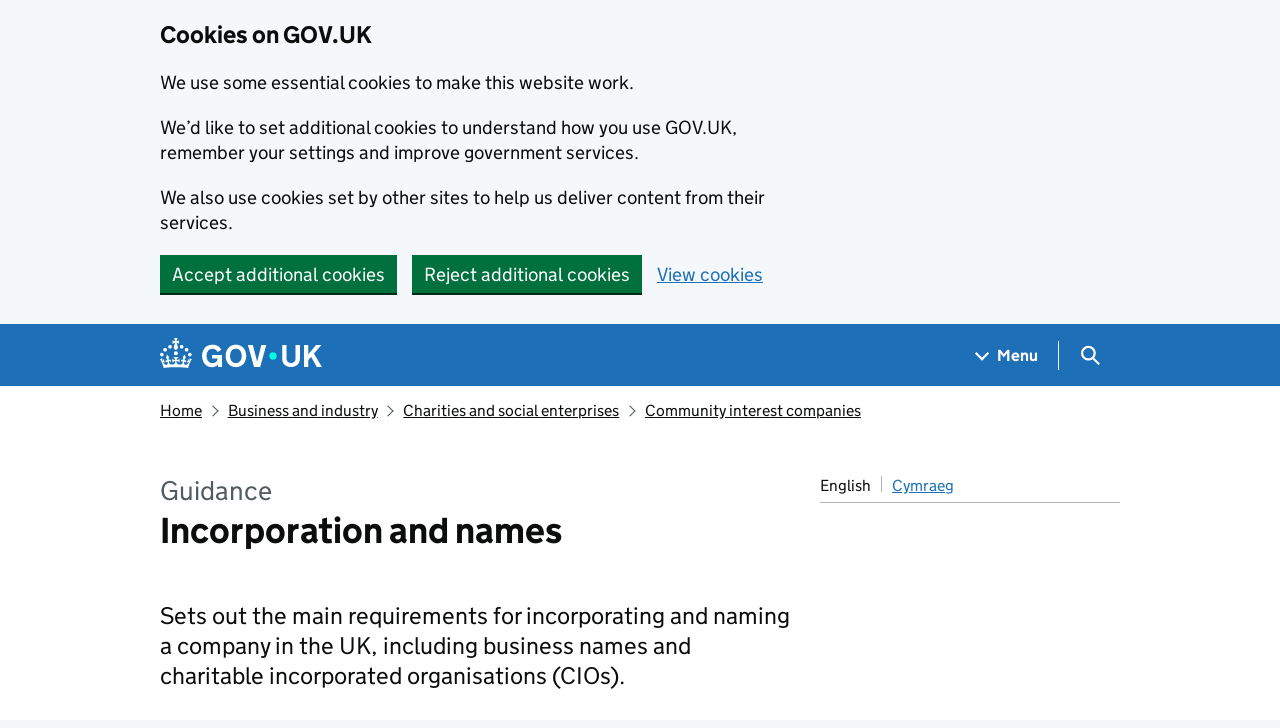

--- FILE ---
content_type: text/html; charset=utf-8
request_url: https://www.gov.uk/government/publications/incorporation-and-names
body_size: 13604
content:


<!DOCTYPE html>
<html class="govuk-template govuk-template--rebranded" lang="en">
  <head>
    <meta charset="utf-8">
    <title lang="en">  Incorporation and names - GOV.UK
</title>

    <script src="/assets/frontend/govuk_publishing_components/vendor/lux/lux-measurer-d66192b1b665d415e1874e49a48138b7ae339548aa6cdb8687c7f9933e72b969.js" async="async"></script>
    <script src="/assets/frontend/govuk_publishing_components/rum-custom-data-b9e1806d1da2fa8ef1855d01aa71ba5eb0afc010dd2c4de3672cc7c7a39b0c8c.js" type="module"></script>
    <script src="/assets/frontend/govuk_publishing_components/rum-loader-a65b10e18ceeba3bd8a2eac507c7f2c513cdc82f35097df903fdea87f1dc2e33.js" async="async" data-lux-reporter-script="/assets/frontend/govuk_publishing_components/vendor/lux/lux-reporter-e42a1713aaa518087d9c67fbb0cc21d379b9e6dc85be80347c7e0d3ed98bcbf0.js"></script>

    <meta name="govuk:components_gem_version" content="63.2.0">
    <script src="/assets/frontend/govuk_publishing_components/load-analytics-2fedf6967543ecf2e1442db2ee751262d0b0227274dc3fbb7f8df6db459b77d8.js" type="module"></script>

    <meta name="csrf-param" content="authenticity_token" />
<meta name="csrf-token" content="y7JigxZ37fzprVNKXftB_F4EIHlku3CHDIOf0pv13tVUNBuY4sIikqJF-xKMleyUTr76j9EaYacbh8d0eiffFQ" />

    <link rel="stylesheet" href="/assets/frontend/application-7243087ef83c0d0e7399212620a0a9401de930e1649b72c337b95573efb8f026.css" media="all" />
    <link rel="icon" sizes="48x48" href="/assets/frontend/favicon-24f9fbe064118d58937932e73edafd1d50cb60f7bd84f52308382a309bc2d655.ico">
    <link rel="icon" sizes="any" href="/assets/frontend/favicon-d962d21b5bb443f546c097ea21b567cde639adef7370da45be5e349ba8d62d33.svg" type="image/svg+xml">
    <link rel="mask-icon" href="/assets/frontend/govuk-icon-mask-cdf4265165f8d7f9eec54aa2c1dfbb3d8b6d297c5d7919f0313e0836a5804bb6.svg" color="#1d70b8">
    <link rel="apple-touch-icon" href="/assets/frontend/govuk-icon-180-d45a306f0549414cfa5085f16e4a3816a77558b139e5bc226f23162d1d0decb0.png">

    <meta name="theme-color" content="#1d70b8">
    <meta name="viewport" content="width=device-width, initial-scale=1">

    <meta property="og:image" content="https://www.gov.uk/assets/frontend/govuk-opengraph-image-4196a4d6333cf92aaf720047f56cfd91b3532d7635fc21ebcf0d5897df6b5f77.png">

      <meta name="description" content="Sets out the main requirements for incorporating and naming a company in the UK, including business names and charitable incorporated organisations (CIOs).">
  
<script type="application/ld+json">
  {
  "@context": "http://schema.org",
  "@type": "Article",
  "mainEntityOfPage": {
    "@type": "WebPage",
    "@id": "https://www.gov.uk/government/publications/incorporation-and-names"
  },
  "name": "Incorporation and names",
  "datePublished": "2013-06-01T00:00:00+01:00",
  "dateModified": "2025-12-15T15:13:22+00:00",
  "text": "Sets out the main requirements for incorporating and naming a company in the UK, including business names and charitable incorporated organisations (CIOs).",
  "publisher": {
    "@type": "Organization",
    "name": "GOV.UK",
    "url": "https://www.gov.uk",
    "logo": {
      "@type": "ImageObject",
      "url": "https://www.gov.uk/assets/frontend/govuk_publishing_components/govuk-logo-b8553f688131fad665e52a8c2df7633f9cd1c0fffb9f69703cc68c728e7b3b74.png"
    }
  },
  "image": [
    "https://www.gov.uk/assets/frontend/govuk_publishing_components/govuk-schema-placeholder-1x1-2672c0fb7a5d5f947d880522c509ebe7f2be090885883cc94418f6860e812e15.png",
    "https://www.gov.uk/assets/frontend/govuk_publishing_components/govuk-schema-placeholder-4x3-194fde4197f00e669f6f52c182df2ed707bfb2024c9ef39f7a2ed20da62b90eb.png",
    "https://www.gov.uk/assets/frontend/govuk_publishing_components/govuk-schema-placeholder-16x9-30e6c0e035636ee6b9dc72ae254bcd4a925182805afe7c5b7170cf2394894b28.png"
  ],
  "author": {
    "@type": "Organization",
    "name": "Companies House",
    "url": "https://www.gov.uk/government/organisations/companies-house"
  },
  "isPartOf": [
    {
      "@context": "http://schema.org",
      "@type": "CreativeWork",
      "sameAs": "https://www.gov.uk/government/collections/companies-house-guidance-for-limited-companies-partnerships-and-other-company-types"
    }
  ],
  "about": [
    {
      "@context": "http://schema.org",
      "@type": "Thing",
      "sameAs": "https://www.gov.uk/business-and-industry/community-interest-companies"
    },
    {
      "@context": "http://schema.org",
      "@type": "Thing",
      "sameAs": "https://www.gov.uk/business-and-industry/limited-companies-and-partnerships"
    }
  ],
  "headLine": "Incorporation and names",
  "description": "Sets out the main requirements for incorporating and naming a company in the UK, including business names and charitable incorporated organisations (CIOs).",
  "articleBody": "\u003cdiv class=\"govspeak\"\u003e\u003cp\u003eThis guide includes information and advice about:\u003c/p\u003e\n\n\u003cul\u003e\n  \u003cli\u003ehow to incorporate a limited company\u003c/li\u003e\n  \u003cli\u003ethe type of company you wish to incorporate\u003c/li\u003e\n  \u003cli\u003ethe company’s officers\u003c/li\u003e\n  \u003cli\u003echoosing a company name including controls and restrictions\u003c/li\u003e\n  \u003cli\u003edisclosure of company name and other information\u003c/li\u003e\n\u003c/ul\u003e\n\n\u003cdiv role=\"note\" aria-label=\"Warning\" class=\"application-notice help-notice\"\u003e\n\u003cp\u003eIf you use your home address as your service address or the company’s registered office, it will be available to the public.\u003c/p\u003e\n\u003c/div\u003e\n\n\u003cp\u003eSee our guidance on \u003ca href=\"https://www.gov.uk/guidance/your-personal-information-on-the-public-record-at-companies-house\"\u003ewhat information we make publicly available\u003c/a\u003e.\u003c/p\u003e\n\u003c/div\u003e"
}
</script>

<link rel="canonical" href="https://www.gov.uk/government/publications/incorporation-and-names">

<meta property="og:site_name" content="GOV.UK">
<meta property="og:type" content="article">
<meta property="og:url" content="https://www.gov.uk/government/publications/incorporation-and-names">
<meta property="og:title" content="Incorporation and names">
<meta property="og:description" content="Sets out the main requirements for incorporating and naming a company in the UK, including business names and charitable incorporated organisations (CIOs).">

  <meta name="twitter:card" content="summary">


  <link rel="stylesheet" href="/assets/frontend/views/_publisher_metadata-744fb5bd85ef60d2c6547ba601b36b8543ed931f1dd9bae0e6020018309a9a2b.css" media="all" />
  <link rel="stylesheet" href="/assets/frontend/views/_published-dates-button-group-72393e81651841507f025ebaaf569a353bd99d290437564d194e3e4a27bb18b5.css" media="all" />
  <link rel="stylesheet" href="/assets/frontend/views/_sidebar-navigation-960af22d00fa9dfe708acf9207cace7b8e786d34f3b47d676a2ea29d5e59e128.css" media="all" />

  <meta name="csp-nonce" content="zebcs9lhht9AjDz71hd4gw==" />
  <link title="Search" rel="search" type="application/opensearchdescription+xml" href="/search/opensearch.xml">
    
  <meta name="govuk:format" content="guidance">
  <meta name="govuk:publishing-app" content="whitehall">
  <meta name="govuk:rendering-app" content="frontend">
  <meta name="govuk:schema-name" content="publication">
  <meta name="govuk:content-id" content="602e0923-7631-11e4-a3cb-005056011aef">
  <meta name="govuk:content-has-history" content="true">
  <meta name="govuk:ga4-base-path" content="/government/publications/incorporation-and-names">
  <meta name="govuk:first-published-at" content="2013-06-01T00:00:00+01:00">
  <meta name="govuk:updated-at" content="2026-01-07T17:47:09+00:00">
  <meta name="govuk:public-updated-at" content="2025-12-15T15:13:22+00:00">
  <meta name="govuk:primary-publishing-organisation" content="Companies House">
  <meta name="govuk:organisations" content="&lt;EA26&gt;">
  <meta name="govuk:taxonomy_level1" content="business-and-industry">
  <meta name="govuk:taxon-id" content="a08b8273-e7f5-472c-b8f1-8fafd2c3ccaf">
  <meta name="govuk:taxon-ids" content="a08b8273-e7f5-472c-b8f1-8fafd2c3ccaf,c3bc9a54-2d49-4236-962a-8414c6c33a86">
  <meta name="govuk:taxon-slug" content="community-interest-companies">
  <meta name="govuk:taxon-slugs" content="community-interest-companies,limited-companies-and-partnerships">


  
  

  </head>
  <body class="gem-c-layout-for-public govuk-template__body">
    <script nonce="zebcs9lhht9AjDz71hd4gw==">
//<![CDATA[
      document.body.className += ' js-enabled' + ('noModule' in HTMLScriptElement.prototype ? ' govuk-frontend-supported' : '');

//]]>
</script>      
<div id="global-cookie-message" data-module="cookie-banner" data-nosnippet="" aria-label="Cookies on GOV.UK" class="gem-c-cookie-banner govuk-clearfix govuk-cookie-banner js-banner-wrapper" role="region" hidden="hidden">
  <div class="govuk-cookie-banner__message govuk-width-container">
    <div class="govuk-grid-row">
      <div class="govuk-grid-column-two-thirds">
        <h2 class="govuk-cookie-banner__heading govuk-heading-m">Cookies on GOV.UK</h2>
        <div tabindex="-1" class="govuk-cookie-banner__content gem-c-cookie-banner__confirmation">
          <div class="gem-c-cookie-banner__content"><p class='govuk-body'>We use some essential cookies to make this website work.</p><p class='govuk-body'>We’d like to set additional cookies to understand how you use GOV.UK, remember your settings and improve government services.</p><p class='govuk-body'>We also use cookies set by other sites to help us deliver content from their services.</p></div>
          <p class="gem-c-cookie-banner__confirmation-message--accepted govuk-body" hidden
            data-ga4-cookie-banner 
            data-module="ga4-link-tracker"
            data-ga4-track-links-only
            data-ga4-set-indexes
            data-ga4-link='{"event_name":"navigation","type":"cookie banner","section":"You have accepted additional cookies"}'
          >You have accepted additional cookies. <span class="gem-c-cookie-banner__confirmation-message">You can <a class="govuk-link" href="/help/cookies">change your cookie settings</a> at any time.</span></p>
          <p class="gem-c-cookie-banner__confirmation-message--rejected govuk-body" hidden>You have rejected additional cookies. <span class="gem-c-cookie-banner__confirmation-message">You can <a class="govuk-link" href="/help/cookies">change your cookie settings</a> at any time.</span></p>
        </div>
      </div>
    </div>
    <div class="js-confirmation-buttons govuk-button-group">
        

  <button class="gem-c-button govuk-button" type="submit" data-accept-cookies="true" data-cookie-types="all">Accept additional cookies</button>


        

  <button class="gem-c-button govuk-button" type="submit" data-reject-cookies="true">Reject additional cookies</button>


        <a class="govuk-link" href="/help/cookies">View cookies</a>
    </div>
    <div hidden class="js-hide-button govuk-button-group">
      <button
        class="gem-c-cookie-banner__hide-button govuk-button"
        data-hide-cookie-banner="true"
        data-module="ga4-event-tracker"
         data-ga4-event='{"event_name":"select_content","type":"cookie banner","action":"closed","section":"You have accepted additional cookies"}' >
          Hide cookie message
        </button>
    </div>
  </div>
</div>
      <a data-module="govuk-skip-link" class="gem-c-skip-link govuk-skip-link govuk-!-display-none-print" href="#content">Skip to main content</a>

          <header data-module="ga4-event-tracker ga4-link-tracker" data-ga4-expandable="" class="gem-c-layout-super-navigation-header">
<div class="gem-c-layout-super-navigation-header__container govuk-width-container">
  <nav
    aria-labelledby="super-navigation-menu-heading"
    class="gem-c-layout-super-navigation-header__content"
    data-module="super-navigation-mega-menu">
    <div class="gem-c-layout-super-navigation-header__header-logo">
      <a class="govuk-header__link govuk-header__link--homepage" data-ga4-link='{"event_name":"navigation","type":"header menu bar","external":"false","text":"GOV.UK","section":"Logo","index_link":1,"index_section":0,"index_section_count":2,"index_total":1}' id="logo" aria-label="Go to the GOV.UK homepage" href="/">
        <svg
  xmlns="http://www.w3.org/2000/svg"
  focusable="false"
  role="img"
  viewBox="0 0 324 60"
  height="30"
  width="162"
  fill="currentcolor"
  class="govuk-header__logotype"
  aria-label="GOV.UK">
  <title>GOV.UK</title>
  <g>
    <circle cx="20" cy="17.6" r="3.7"></circle>
    <circle cx="10.2" cy="23.5" r="3.7"></circle>
    <circle cx="3.7" cy="33.2" r="3.7"></circle>
    <circle cx="31.7" cy="30.6" r="3.7"></circle>
    <circle cx="43.3" cy="17.6" r="3.7"></circle>
    <circle cx="53.2" cy="23.5" r="3.7"></circle>
    <circle cx="59.7" cy="33.2" r="3.7"></circle>
    <circle cx="31.7" cy="30.6" r="3.7"></circle>
    <path d="M33.1,9.8c.2-.1.3-.3.5-.5l4.6,2.4v-6.8l-4.6,1.5c-.1-.2-.3-.3-.5-.5l1.9-5.9h-6.7l1.9,5.9c-.2.1-.3.3-.5.5l-4.6-1.5v6.8l4.6-2.4c.1.2.3.3.5.5l-2.6,8c-.9,2.8,1.2,5.7,4.1,5.7h0c3,0,5.1-2.9,4.1-5.7l-2.6-8ZM37,37.9s-3.4,3.8-4.1,6.1c2.2,0,4.2-.5,6.4-2.8l-.7,8.5c-2-2.8-4.4-4.1-5.7-3.8.1,3.1.5,6.7,5.8,7.2,3.7.3,6.7-1.5,7-3.8.4-2.6-2-4.3-3.7-1.6-1.4-4.5,2.4-6.1,4.9-3.2-1.9-4.5-1.8-7.7,2.4-10.9,3,4,2.6,7.3-1.2,11.1,2.4-1.3,6.2,0,4,4.6-1.2-2.8-3.7-2.2-4.2.2-.3,1.7.7,3.7,3,4.2,1.9.3,4.7-.9,7-5.9-1.3,0-2.4.7-3.9,1.7l2.4-8c.6,2.3,1.4,3.7,2.2,4.5.6-1.6.5-2.8,0-5.3l5,1.8c-2.6,3.6-5.2,8.7-7.3,17.5-7.4-1.1-15.7-1.7-24.5-1.7h0c-8.8,0-17.1.6-24.5,1.7-2.1-8.9-4.7-13.9-7.3-17.5l5-1.8c-.5,2.5-.6,3.7,0,5.3.8-.8,1.6-2.3,2.2-4.5l2.4,8c-1.5-1-2.6-1.7-3.9-1.7,2.3,5,5.2,6.2,7,5.9,2.3-.4,3.3-2.4,3-4.2-.5-2.4-3-3.1-4.2-.2-2.2-4.6,1.6-6,4-4.6-3.7-3.7-4.2-7.1-1.2-11.1,4.2,3.2,4.3,6.4,2.4,10.9,2.5-2.8,6.3-1.3,4.9,3.2-1.8-2.7-4.1-1-3.7,1.6.3,2.3,3.3,4.1,7,3.8,5.4-.5,5.7-4.2,5.8-7.2-1.3-.2-3.7,1-5.7,3.8l-.7-8.5c2.2,2.3,4.2,2.7,6.4,2.8-.7-2.3-4.1-6.1-4.1-6.1h10.6,0Z"></path>
  </g>
  <circle class="govuk-logo-dot" cx="226" cy="36" r="7.3"></circle>
  <path d="M93.94 41.25c.4 1.81 1.2 3.21 2.21 4.62 1 1.4 2.21 2.41 3.61 3.21s3.21 1.2 5.22 1.2 3.61-.4 4.82-1c1.4-.6 2.41-1.4 3.21-2.41.8-1 1.4-2.01 1.61-3.01s.4-2.01.4-3.01v.14h-10.86v-7.02h20.07v24.08h-8.03v-5.56c-.6.8-1.38 1.61-2.19 2.41-.8.8-1.81 1.2-2.81 1.81-1 .4-2.21.8-3.41 1.2s-2.41.4-3.81.4a18.56 18.56 0 0 1-14.65-6.63c-1.6-2.01-3.01-4.41-3.81-7.02s-1.4-5.62-1.4-8.83.4-6.02 1.4-8.83a20.45 20.45 0 0 1 19.46-13.65c3.21 0 4.01.2 5.82.8 1.81.4 3.61 1.2 5.02 2.01 1.61.8 2.81 2.01 4.01 3.21s2.21 2.61 2.81 4.21l-7.63 4.41c-.4-1-1-1.81-1.61-2.61-.6-.8-1.4-1.4-2.21-2.01-.8-.6-1.81-1-2.81-1.4-1-.4-2.21-.4-3.61-.4-2.01 0-3.81.4-5.22 1.2-1.4.8-2.61 1.81-3.61 3.21s-1.61 2.81-2.21 4.62c-.4 1.81-.6 3.71-.6 5.42s.8 5.22.8 5.22Zm57.8-27.9c3.21 0 6.22.6 8.63 1.81 2.41 1.2 4.82 2.81 6.62 4.82S170.2 24.39 171 27s1.4 5.62 1.4 8.83-.4 6.02-1.4 8.83-2.41 5.02-4.01 7.02-4.01 3.61-6.62 4.82-5.42 1.81-8.63 1.81-6.22-.6-8.63-1.81-4.82-2.81-6.42-4.82-3.21-4.41-4.01-7.02-1.4-5.62-1.4-8.83.4-6.02 1.4-8.83 2.41-5.02 4.01-7.02 4.01-3.61 6.42-4.82 5.42-1.81 8.63-1.81Zm0 36.73c1.81 0 3.61-.4 5.02-1s2.61-1.81 3.61-3.01 1.81-2.81 2.21-4.41c.4-1.81.8-3.61.8-5.62 0-2.21-.2-4.21-.8-6.02s-1.2-3.21-2.21-4.62c-1-1.2-2.21-2.21-3.61-3.01s-3.21-1-5.02-1-3.61.4-5.02 1c-1.4.8-2.61 1.81-3.61 3.01s-1.81 2.81-2.21 4.62c-.4 1.81-.8 3.61-.8 5.62 0 2.41.2 4.21.8 6.02.4 1.81 1.2 3.21 2.21 4.41s2.21 2.21 3.61 3.01c1.4.8 3.21 1 5.02 1Zm36.32 7.96-12.24-44.15h9.83l8.43 32.77h.4l8.23-32.77h9.83L200.3 58.04h-12.24Zm74.14-7.96c2.18 0 3.51-.6 3.51-.6 1.2-.6 2.01-1 2.81-1.81s1.4-1.81 1.81-2.81a13 13 0 0 0 .8-4.01V13.9h8.63v28.15c0 2.41-.4 4.62-1.4 6.62-.8 2.01-2.21 3.61-3.61 5.02s-3.41 2.41-5.62 3.21-4.62 1.2-7.02 1.2-5.02-.4-7.02-1.2c-2.21-.8-4.01-1.81-5.62-3.21s-2.81-3.01-3.61-5.02-1.4-4.21-1.4-6.62V13.9h8.63v26.95c0 1.61.2 3.01.8 4.01.4 1.2 1.2 2.21 2.01 2.81.8.8 1.81 1.4 2.81 1.81 0 0 1.34.6 3.51.6Zm34.22-36.18v18.92l15.65-18.92h10.82l-15.03 17.32 16.03 26.83h-10.21l-11.44-20.21-5.62 6.22v13.99h-8.83V13.9"></path>
</svg>

</a></div>    <h2 id="super-navigation-menu-heading" class="govuk-visually-hidden">
      Navigation menu
    </h2>


    <div class="gem-c-layout-super-navigation-header__navigation-item">
      <a class="gem-c-layout-super-navigation-header__navigation-item-link" href="/browse"><span class="gem-c-layout-super-navigation-header__navigation-item-link-inner">          Menu
</span></a>
      <button aria-controls="super-navigation-menu" aria-expanded="false" aria-label="Show navigation menu" class="gem-c-layout-super-navigation-header__navigation-top-toggle-button" data-text-for-hide="Hide navigation menu" data-text-for-show="Show navigation menu" data-toggle-desktop-group="top" data-toggle-mobile-group="top" data-ga4-event='{"event_name":"select_content","type":"header menu bar","text":"Menu","index_section":1,"index_section_count":2,"section":"Menu"}' hidden="hidden" id="super-navigation-menu-toggle" type="button">
        <span class="gem-c-layout-super-navigation-header__navigation-top-toggle-button-inner">Menu</span>
</button>    </div>
    <div id="super-navigation-menu" hidden="hidden" class="gem-c-layout-super-navigation-header__navigation-dropdown-menu">
      <div class="govuk-grid-row gem-c-layout-super-navigation-header__navigation-items">


          <div class="govuk-grid-column-two-thirds-from-desktop gem-c-layout-super-navigation-header__column--services-and-information">
            <h3 class="govuk-heading-m gem-c-layout-super-navigation-header__column-header">
              Services and information
            </h3>
            <ul class="gem-c-layout-super-navigation-header__navigation-second-items gem-c-layout-super-navigation-header__navigation-second-items--services-and-information">
                  <li class="gem-c-layout-super-navigation-header__dropdown-list-item">
                    <a class="govuk-link gem-c-layout-super-navigation-header__navigation-second-item-link" data-ga4-link='{"event_name":"navigation","type":"header menu bar","index_section":1,"index_link":1,"index_section_count":3,"index_total":16,"section":"Services and information"}' href="/browse/benefits">Benefits</a>
                    
                  </li>
                  <li class="gem-c-layout-super-navigation-header__dropdown-list-item">
                    <a class="govuk-link gem-c-layout-super-navigation-header__navigation-second-item-link" data-ga4-link='{"event_name":"navigation","type":"header menu bar","index_section":1,"index_link":2,"index_section_count":3,"index_total":16,"section":"Services and information"}' href="/browse/births-deaths-marriages">Births, death, marriages and care</a>
                    
                  </li>
                  <li class="gem-c-layout-super-navigation-header__dropdown-list-item">
                    <a class="govuk-link gem-c-layout-super-navigation-header__navigation-second-item-link" data-ga4-link='{"event_name":"navigation","type":"header menu bar","index_section":1,"index_link":3,"index_section_count":3,"index_total":16,"section":"Services and information"}' href="/browse/business">Business and self-employed</a>
                    
                  </li>
                  <li class="gem-c-layout-super-navigation-header__dropdown-list-item">
                    <a class="govuk-link gem-c-layout-super-navigation-header__navigation-second-item-link" data-ga4-link='{"event_name":"navigation","type":"header menu bar","index_section":1,"index_link":4,"index_section_count":3,"index_total":16,"section":"Services and information"}' href="/browse/childcare-parenting">Childcare and parenting</a>
                    
                  </li>
                  <li class="gem-c-layout-super-navigation-header__dropdown-list-item">
                    <a class="govuk-link gem-c-layout-super-navigation-header__navigation-second-item-link" data-ga4-link='{"event_name":"navigation","type":"header menu bar","index_section":1,"index_link":5,"index_section_count":3,"index_total":16,"section":"Services and information"}' href="/browse/citizenship">Citizenship and living in the UK</a>
                    
                  </li>
                  <li class="gem-c-layout-super-navigation-header__dropdown-list-item">
                    <a class="govuk-link gem-c-layout-super-navigation-header__navigation-second-item-link" data-ga4-link='{"event_name":"navigation","type":"header menu bar","index_section":1,"index_link":6,"index_section_count":3,"index_total":16,"section":"Services and information"}' href="/browse/justice">Crime, justice and the law</a>
                    
                  </li>
                  <li class="gem-c-layout-super-navigation-header__dropdown-list-item">
                    <a class="govuk-link gem-c-layout-super-navigation-header__navigation-second-item-link" data-ga4-link='{"event_name":"navigation","type":"header menu bar","index_section":1,"index_link":7,"index_section_count":3,"index_total":16,"section":"Services and information"}' href="/browse/disabilities">Disabled people</a>
                    
                  </li>
                  <li class="gem-c-layout-super-navigation-header__dropdown-list-item">
                    <a class="govuk-link gem-c-layout-super-navigation-header__navigation-second-item-link" data-ga4-link='{"event_name":"navigation","type":"header menu bar","index_section":1,"index_link":8,"index_section_count":3,"index_total":16,"section":"Services and information"}' href="/browse/driving">Driving and transport</a>
                    
                  </li>
                  <li class="gem-c-layout-super-navigation-header__dropdown-list-item">
                    <a class="govuk-link gem-c-layout-super-navigation-header__navigation-second-item-link" data-ga4-link='{"event_name":"navigation","type":"header menu bar","index_section":1,"index_link":9,"index_section_count":3,"index_total":16,"section":"Services and information"}' href="/browse/education">Education and learning</a>
                    
                  </li>
                  <li class="gem-c-layout-super-navigation-header__dropdown-list-item">
                    <a class="govuk-link gem-c-layout-super-navigation-header__navigation-second-item-link" data-ga4-link='{"event_name":"navigation","type":"header menu bar","index_section":1,"index_link":10,"index_section_count":3,"index_total":16,"section":"Services and information"}' href="/browse/employing-people">Employing people</a>
                    
                  </li>
                  <li class="gem-c-layout-super-navigation-header__dropdown-list-item">
                    <a class="govuk-link gem-c-layout-super-navigation-header__navigation-second-item-link" data-ga4-link='{"event_name":"navigation","type":"header menu bar","index_section":1,"index_link":11,"index_section_count":3,"index_total":16,"section":"Services and information"}' href="/browse/environment-countryside">Environment and countryside</a>
                    
                  </li>
                  <li class="gem-c-layout-super-navigation-header__dropdown-list-item">
                    <a class="govuk-link gem-c-layout-super-navigation-header__navigation-second-item-link" data-ga4-link='{"event_name":"navigation","type":"header menu bar","index_section":1,"index_link":12,"index_section_count":3,"index_total":16,"section":"Services and information"}' href="/browse/housing-local-services">Housing and local services</a>
                    
                  </li>
                  <li class="gem-c-layout-super-navigation-header__dropdown-list-item">
                    <a class="govuk-link gem-c-layout-super-navigation-header__navigation-second-item-link" data-ga4-link='{"event_name":"navigation","type":"header menu bar","index_section":1,"index_link":13,"index_section_count":3,"index_total":16,"section":"Services and information"}' href="/browse/tax">Money and tax</a>
                    
                  </li>
                  <li class="gem-c-layout-super-navigation-header__dropdown-list-item">
                    <a class="govuk-link gem-c-layout-super-navigation-header__navigation-second-item-link" data-ga4-link='{"event_name":"navigation","type":"header menu bar","index_section":1,"index_link":14,"index_section_count":3,"index_total":16,"section":"Services and information"}' href="/browse/abroad">Passports, travel and living abroad</a>
                    
                  </li>
                  <li class="gem-c-layout-super-navigation-header__dropdown-list-item">
                    <a class="govuk-link gem-c-layout-super-navigation-header__navigation-second-item-link" data-ga4-link='{"event_name":"navigation","type":"header menu bar","index_section":1,"index_link":15,"index_section_count":3,"index_total":16,"section":"Services and information"}' href="/browse/visas-immigration">Visas and immigration</a>
                    
                  </li>
                  <li class="gem-c-layout-super-navigation-header__dropdown-list-item">
                    <a class="govuk-link gem-c-layout-super-navigation-header__navigation-second-item-link" data-ga4-link='{"event_name":"navigation","type":"header menu bar","index_section":1,"index_link":16,"index_section_count":3,"index_total":16,"section":"Services and information"}' href="/browse/working">Working, jobs and pensions</a>
                    
                  </li>
            </ul>
          </div>

          <div class="govuk-grid-column-one-third-from-desktop gem-c-layout-super-navigation-header__column--government-activity">
            <h3 class="govuk-heading-m gem-c-layout-super-navigation-header__column-header">
              Government activity
            </h3>
            <ul class="gem-c-layout-super-navigation-header__navigation-second-items gem-c-layout-super-navigation-header__navigation-second-items--government-activity">
                  <li class="gem-c-layout-super-navigation-header__dropdown-list-item">
                    <a class="govuk-link gem-c-layout-super-navigation-header__navigation-second-item-link gem-c-layout-super-navigation-header__navigation-second-item-link--with-description" data-ga4-link='{"event_name":"navigation","type":"header menu bar","index_section":2,"index_link":1,"index_section_count":3,"index_total":6,"section":"Government activity"}' href="/government/organisations">Departments</a>
                    <p class="gem-c-layout-super-navigation-header__navigation-second-item-description">Departments, agencies and public bodies</p>
                  </li>
                  <li class="gem-c-layout-super-navigation-header__dropdown-list-item">
                    <a class="govuk-link gem-c-layout-super-navigation-header__navigation-second-item-link gem-c-layout-super-navigation-header__navigation-second-item-link--with-description" data-ga4-link='{"event_name":"navigation","type":"header menu bar","index_section":2,"index_link":2,"index_section_count":3,"index_total":6,"section":"Government activity"}' href="/search/news-and-communications">News</a>
                    <p class="gem-c-layout-super-navigation-header__navigation-second-item-description">News stories, speeches, letters and notices</p>
                  </li>
                  <li class="gem-c-layout-super-navigation-header__dropdown-list-item">
                    <a class="govuk-link gem-c-layout-super-navigation-header__navigation-second-item-link gem-c-layout-super-navigation-header__navigation-second-item-link--with-description" data-ga4-link='{"event_name":"navigation","type":"header menu bar","index_section":2,"index_link":3,"index_section_count":3,"index_total":6,"section":"Government activity"}' href="/search/guidance-and-regulation">Guidance and regulation</a>
                    <p class="gem-c-layout-super-navigation-header__navigation-second-item-description">Detailed guidance, regulations and rules</p>
                  </li>
                  <li class="gem-c-layout-super-navigation-header__dropdown-list-item">
                    <a class="govuk-link gem-c-layout-super-navigation-header__navigation-second-item-link gem-c-layout-super-navigation-header__navigation-second-item-link--with-description" data-ga4-link='{"event_name":"navigation","type":"header menu bar","index_section":2,"index_link":4,"index_section_count":3,"index_total":6,"section":"Government activity"}' href="/search/research-and-statistics">Research and statistics</a>
                    <p class="gem-c-layout-super-navigation-header__navigation-second-item-description">Reports, analysis and official statistics</p>
                  </li>
                  <li class="gem-c-layout-super-navigation-header__dropdown-list-item">
                    <a class="govuk-link gem-c-layout-super-navigation-header__navigation-second-item-link gem-c-layout-super-navigation-header__navigation-second-item-link--with-description" data-ga4-link='{"event_name":"navigation","type":"header menu bar","index_section":2,"index_link":5,"index_section_count":3,"index_total":6,"section":"Government activity"}' href="/search/policy-papers-and-consultations">Policy papers and consultations</a>
                    <p class="gem-c-layout-super-navigation-header__navigation-second-item-description">Consultations and strategy</p>
                  </li>
                  <li class="gem-c-layout-super-navigation-header__dropdown-list-item">
                    <a class="govuk-link gem-c-layout-super-navigation-header__navigation-second-item-link gem-c-layout-super-navigation-header__navigation-second-item-link--with-description" data-ga4-link='{"event_name":"navigation","type":"header menu bar","index_section":2,"index_link":6,"index_section_count":3,"index_total":6,"section":"Government activity"}' href="/search/transparency-and-freedom-of-information-releases">Transparency</a>
                    <p class="gem-c-layout-super-navigation-header__navigation-second-item-description">Data, Freedom of Information releases and corporate reports</p>
                  </li>
            </ul>
          </div>
      </div>
</div>    <div class="gem-c-layout-super-navigation-header__search-item">
      <button id="super-search-menu-toggle" class="gem-c-layout-super-navigation-header__search-toggle-button" aria-controls="super-search-menu" aria-expanded="true" aria-label="Hide search menu" data-text-for-hide="Hide search menu" data-text-for-show="Show search menu" data-toggle-mobile-group="top" data-toggle-desktop-group="top" data-ga4-event='{"event_name":"select_content","type":"header menu bar","text":"Search","index_section":2,"index_section_count":2,"section":"Search"}' hidden="hidden" type="button">
        <span class="govuk-visually-hidden">
          Search GOV.UK
        </span>
        
<svg
  class="gem-c-layout-super-navigation-header__search-toggle-button-link-icon"
  width="27"
  height="27"
  viewBox="0 0 27 27"
  fill="none"
  xmlns="http://www.w3.org/2000/svg"
  aria-hidden="true"
  focusable="false">
  <circle
    cx="12.0161"
    cy="11.0161"
    r="8.51613"
    stroke="currentColor"
    stroke-width="3" />
  <line
    x1="17.8668"
    y1="17.3587"
    x2="26.4475"
    y2="25.9393"
    stroke="currentColor"
    stroke-width="3" />
</svg>

        <span
          aria-hidden="true"
          class="gem-c-layout-super-navigation-header__navigation-top-toggle-close-icon">
          &times;
        </span>
</button>
      <a class="gem-c-layout-super-navigation-header__search-item-link" href="/search">
        <span class="govuk-visually-hidden">
          Search GOV.UK
        </span>
        
<svg
  class="gem-c-layout-super-navigation-header__search-item-link-icon"
  width="27"
  height="27"
  viewBox="0 0 27 27"
  fill="none"
  xmlns="http://www.w3.org/2000/svg"
  aria-hidden="true"
  focusable="false">
  <circle
    cx="12.0161"
    cy="11.0161"
    r="8.51613"
    stroke="currentColor"
    stroke-width="3" />
  <line
    x1="17.8668"
    y1="17.3587"
    x2="26.4475"
    y2="25.9393"
    stroke="currentColor"
    stroke-width="3" />
</svg>

</a>    </div>
    <div id="super-search-menu" hidden="hidden" class="gem-c-layout-super-navigation-header__navigation-dropdown-menu">
      <div class="gem-c-layout-super-navigation-header__search-container gem-c-layout-super-navigation-header__search-items">
        <h3 class="govuk-visually-hidden">
          Search
        </h3>
        <div class="govuk-grid-row">
          <div class="govuk-grid-column-full">
            <form class="gem-c-layout-super-navigation-header__search-form" id="search" data-module="ga4-search-tracker" data-ga4-search-type="header menu bar" data-ga4-search-url="/search/all" data-ga4-search-section="Search GOV.UK" data-ga4-search-index-section="3" data-ga4-search-index-section-count="3" action="/search/all" method="get" role="search" aria-label="Site-wide">
              <div class="gem-c-search-with-autocomplete gem-c-search-with-autocomplete--large govuk-!-margin-bottom-0" data-module="gem-search-with-autocomplete" data-source-url="https://www.gov.uk/api/search/autocomplete.json" data-source-key="suggestions">
  <div data-module="gem-toggle-input-class-on-focus" class="gem-c-search govuk-!-display-none-print gem-c-search--large gem-c-search--on-white gem-c-search--separate-label govuk-!-margin-bottom-0">
    <label for="search-main-e991083e" class="govuk-label govuk-label--m gem-c-layout-super-navigation-header__search-label--large-navbar">Search GOV.UK</label>
  <div class="gem-c-search__item-wrapper">
    <div class="js-search-input-wrapper">
      <input enterkeyhint="search" class="gem-c-search__item gem-c-search__input js-class-toggle" id="search-main-e991083e" name="keywords" title="Search" type="search" value="" autocorrect="off" autocapitalize="off">
    </div>
    <div class="gem-c-search__item gem-c-search__submit-wrapper">
      <button class="gem-c-search__submit" type="submit" enterkeyhint="search">
        Search
        
<svg
  class="gem-c-search__icon"
  width="27"
  height="27"
  viewBox="0 0 27 27"
  fill="none"
  xmlns="http://www.w3.org/2000/svg"
  aria-hidden="true"
  focusable="false">
  <circle
    cx="12.0161"
    cy="11.0161"
    r="8.51613"
    stroke="currentColor"
    stroke-width="3" />
  <line
    x1="17.8668"
    y1="17.3587"
    x2="26.4475"
    y2="25.9393"
    stroke="currentColor"
    stroke-width="3" />
</svg>

</button>    </div>
  </div>
</div>
</div>
</form>          </div>
        </div>
      </div>
</div>  </nav>
</div>
</header>

    


      
  

  <div class="govuk-width-container">

      
<div class="gem-c-contextual-breadcrumbs">
    <div class="govuk-!-display-none-print">
      
<script type="application/ld+json">
  {
  "@context": "http://schema.org",
  "@type": "BreadcrumbList",
  "itemListElement": [
    {
      "@type": "ListItem",
      "position": 1,
      "item": {
        "name": "Home",
        "@id": "https://www.gov.uk/"
      }
    },
    {
      "@type": "ListItem",
      "position": 2,
      "item": {
        "name": "Business and industry",
        "@id": "https://www.gov.uk/business-and-industry"
      }
    },
    {
      "@type": "ListItem",
      "position": 3,
      "item": {
        "name": "Charities and social enterprises",
        "@id": "https://www.gov.uk/business-and-industry/charities-and-social-enterprises"
      }
    },
    {
      "@type": "ListItem",
      "position": 4,
      "item": {
        "name": "Community interest companies",
        "@id": "https://www.gov.uk/business-and-industry/community-interest-companies"
      }
    }
  ]
}
</script>

<nav data-module="ga4-link-tracker" aria-label="Breadcrumb" class="gem-c-breadcrumbs govuk-breadcrumbs govuk-breadcrumbs--collapse-on-mobile">
  <ol class="govuk-breadcrumbs__list">
        <li class="govuk-breadcrumbs__list-item">
          <a data-ga4-link='{"event_name":"navigation","type":"breadcrumb","index_link":"1","index_total":"4"}' class="govuk-breadcrumbs__link" href="/">Home</a>
        </li>
        <li class="govuk-breadcrumbs__list-item">
          <a data-ga4-link='{"event_name":"navigation","type":"breadcrumb","index_link":"2","index_total":"4"}' class="govuk-breadcrumbs__link" href="/business-and-industry">Business and industry</a>
        </li>
        <li class="govuk-breadcrumbs__list-item">
          <a data-ga4-link='{"event_name":"navigation","type":"breadcrumb","index_link":"3","index_total":"4"}' class="govuk-breadcrumbs__link" href="/business-and-industry/charities-and-social-enterprises">Charities and social enterprises</a>
        </li>
        <li class="govuk-breadcrumbs__list-item">
          <a data-ga4-link='{"event_name":"navigation","type":"breadcrumb","index_link":"4","index_total":"4"}' class="govuk-breadcrumbs__link" href="/business-and-industry/community-interest-companies">Community interest companies</a>
        </li>
  </ol>
</nav>
    </div>
</div>

    

    <main role="main" id="content" class="govuk-main-wrapper  " >
      <span id="Top"></span>
      




<div class="govuk-grid-row gem-print-columns-none translation-nav-header">
  <div class="govuk-grid-column-two-thirds translation-nav-header__child">
    
<div class="gem-c-heading govuk-!-margin-bottom-0" dir="ltr">
      <span class="govuk-caption-xl gem-c-heading__context" >
    Guidance
  </span>


  <h1 class="gem-c-heading__text govuk-heading-l">
    Incorporation and names
</h1></div>
  </div>
    <div class="govuk-grid-column-one-third translation-nav-header__child">
        <nav aria-label="Translations" class="gem-c-translation-nav govuk-!-display-none-print gem-c-translation-nav govuk-!-margin-bottom-0">
    <ul class="gem-c-translation-nav__list">
        <li class="gem-c-translation-nav__list-item">
            <span lang="en">English</span>
        </li>
        <li class="gem-c-translation-nav__list-item">
            <a hreflang="cy" lang="cy" rel="alternate" class="govuk-link  " href="/government/publications/incorporation-and-names.cy">Cymraeg</a>
        </li>
    </ul>
</nav>
    </div>
</div>

  <div class="govuk-grid-row">
    <div class="govuk-grid-column-two-thirds">
        <p class="gem-c-lead-paragraph" dir="ltr">
    Sets out the main requirements for incorporating and naming a company in the UK, including business names and charitable incorporated organisations (CIOs).
</p>
    </div>
  </div>



<div class="govuk-grid-row">
  <div class="metadata-wrapper gem-print-columns-none ">
    <div class="govuk-grid-column-two-thirds metadata-column">
      <div data-module="metadata" class="gem-c-metadata">
  <dl class="gem-c-metadata__list">
      <dt class="gem-c-metadata__term">From:</dt>
      <dd class="gem-c-metadata__definition" data-module="gem-toggle">
        <a href='/government/organisations/companies-house' class='govuk-link'>Companies House</a>

      </dd>
      <dt class="gem-c-metadata__term">Published</dt>
      <dd class="gem-c-metadata__definition">1 June 2013</dd>
      <dt class="gem-c-metadata__term">Last updated</dt>
      <dd class="gem-c-metadata__definition">
        15 December 2025
          &#8212; <a href="#full-publication-update-history"
                    class="gem-c-metadata__definition-link govuk-!-display-none-print js-see-all-updates-link">
            See all updates
          </a>
      </dd>
  </dl>
</div>
    </div>
    <div class="govuk-grid-column-one-third">
    </div>
  </div>
</div>




  <div data-button-location="top" data-button-text-subscribe="Get emails about this page" data-button-text-unsubscribe="Stop getting emails about this page" data-module="ga4-link-tracker" class="gem-c-single-page-notification-button govuk-!-display-none-print govuk-!-margin-bottom-6">
  <form action="/email/subscriptions/single-page/new" method="POST">
    <input type="hidden" name="base_path" value="/government/publications/incorporation-and-names">
    <button class="gem-c-single-page-notification-button__submit" type="submit" data-ga4-link='{"event_name":"navigation","type":"subscribe","index_link":1,"index_total":2,"section":"Top","url":"/email/subscriptions/single-page/new"}'>  <svg class="gem-c-single-page-notification-button__icon" aria-hidden="true" xmlns="http://www.w3.org/2000/svg" height="18" width="18" viewBox="0 0 459.334 459.334"><path fill="currentColor" d="M177.216 404.514c-.001.12-.009.239-.009.359 0 30.078 24.383 54.461 54.461 54.461s54.461-24.383 54.461-54.461c0-.12-.008-.239-.009-.359H175.216zM403.549 336.438l-49.015-72.002v-89.83c0-60.581-43.144-111.079-100.381-122.459V24.485C254.152 10.963 243.19 0 229.667 0s-24.485 10.963-24.485 24.485v27.663c-57.237 11.381-100.381 61.879-100.381 122.459v89.83l-49.015 72.002a24.76 24.76 0 0 0 20.468 38.693H383.08a24.761 24.761 0 0 0 20.469-38.694z" /></svg><span class="gem-c-single-page-notication-button__text">Get emails about this page</span>
</button>
</form></div>





<div class="govuk-grid-row gem-print-columns-none">
  <div class="govuk-grid-column-two-thirds">
    <div class="responsive-bottom-margin">

      <div class="responsive-bottom-margin">
          <section id="documents">
    
<div class="gem-c-heading govuk-!-margin-bottom-4">

  <h2 class="gem-c-heading__text govuk-heading-m">
    Documents
</h2></div>
      <section data-module="ga4-link-tracker" class="gem-c-attachment govuk-!-margin-bottom-6">
  <div class="gem-c-attachment__thumbnail govuk-!-display-none-print">
    <a class="govuk-link" target="_self" tabindex="-1" aria-hidden="true" data-ga4-link='{"event_name":"navigation","type":"attachment"}' href="/government/publications/incorporation-and-names/incorporation-and-names">
        <svg class="gem-c-attachment__thumbnail-image gem-c-attachment__thumbnail-image--html" version="1.1" viewBox="0 0 99 140" width="99" height="140" aria-hidden="true">
  <path d="M30,95h57v9H30V95z M30,77v9h39v-9H30z M30,122h48v-9H30V122z M12,68h9v-9h-9V68z M12,104h9v-9h-9V104z M12,86h9v-9h-9V86z M12,122h9v-9h-9V122z M87,12v27H12V12H87z M33,17h-4v8h-6v-8h-4v18h4v-7l6,0v7l4,0V17z M49,17H35l0,3h5v15h4V20l5,0V17z M68,17h-4 l-5,6l-5-6h-4v18h4l0-12l5,6l5-6l0,12h4V17z M81,32h-6V17h-4v18h10V32z M30,68h57v-9H30V68z" stroke-width="0" />
</svg>

</a></div>
  <div class="gem-c-attachment__details">
    <h3 class="gem-c-attachment__title">
      <a class="govuk-link" target="_self" data-ga4-link='{"event_name":"navigation","type":"attachment"}' href="/government/publications/incorporation-and-names/incorporation-and-names">Incorporation and names</a>
</h3>


      <p class="gem-c-attachment__metadata"><span class="gem-c-attachment__attribute">HTML</span></p>




</div></section>
      <section data-module="ga4-link-tracker" class="gem-c-attachment govuk-!-margin-bottom-6">
  <div class="gem-c-attachment__thumbnail govuk-!-display-none-print">
    <a class="govuk-link" target="_self" tabindex="-1" aria-hidden="true" data-ga4-link='{"event_name":"navigation","type":"attachment"}' href="/government/publications/incorporation-and-names/annex-a-sensitive-words-and-expressions-or-words-that-could-imply-a-connection-with-government">
        <svg class="gem-c-attachment__thumbnail-image gem-c-attachment__thumbnail-image--html" version="1.1" viewBox="0 0 99 140" width="99" height="140" aria-hidden="true">
  <path d="M30,95h57v9H30V95z M30,77v9h39v-9H30z M30,122h48v-9H30V122z M12,68h9v-9h-9V68z M12,104h9v-9h-9V104z M12,86h9v-9h-9V86z M12,122h9v-9h-9V122z M87,12v27H12V12H87z M33,17h-4v8h-6v-8h-4v18h4v-7l6,0v7l4,0V17z M49,17H35l0,3h5v15h4V20l5,0V17z M68,17h-4 l-5,6l-5-6h-4v18h4l0-12l5,6l5-6l0,12h4V17z M81,32h-6V17h-4v18h10V32z M30,68h57v-9H30V68z" stroke-width="0" />
</svg>

</a></div>
  <div class="gem-c-attachment__details">
    <h3 class="gem-c-attachment__title">
      <a class="govuk-link" target="_self" data-ga4-link='{"event_name":"navigation","type":"attachment"}' href="/government/publications/incorporation-and-names/annex-a-sensitive-words-and-expressions-or-words-that-could-imply-a-connection-with-government">Annex A: Sensitive words and expressions that require prior approval to use in a company or business name</a>
</h3>


      <p class="gem-c-attachment__metadata"><span class="gem-c-attachment__attribute">HTML</span></p>




</div></section>
      <section data-module="ga4-link-tracker" class="gem-c-attachment govuk-!-margin-bottom-6">
  <div class="gem-c-attachment__thumbnail govuk-!-display-none-print">
    <a class="govuk-link" target="_self" tabindex="-1" aria-hidden="true" data-ga4-link='{"event_name":"navigation","type":"attachment"}' href="/government/publications/incorporation-and-names/annex-b-words-and-expressions-that-could-imply-a-connection-with-a-government-department-a-devolved-administration-or-a-local-or-specified-public-au">
        <svg class="gem-c-attachment__thumbnail-image gem-c-attachment__thumbnail-image--html" version="1.1" viewBox="0 0 99 140" width="99" height="140" aria-hidden="true">
  <path d="M30,95h57v9H30V95z M30,77v9h39v-9H30z M30,122h48v-9H30V122z M12,68h9v-9h-9V68z M12,104h9v-9h-9V104z M12,86h9v-9h-9V86z M12,122h9v-9h-9V122z M87,12v27H12V12H87z M33,17h-4v8h-6v-8h-4v18h4v-7l6,0v7l4,0V17z M49,17H35l0,3h5v15h4V20l5,0V17z M68,17h-4 l-5,6l-5-6h-4v18h4l0-12l5,6l5-6l0,12h4V17z M81,32h-6V17h-4v18h10V32z M30,68h57v-9H30V68z" stroke-width="0" />
</svg>

</a></div>
  <div class="gem-c-attachment__details">
    <h3 class="gem-c-attachment__title">
      <a class="govuk-link" target="_self" data-ga4-link='{"event_name":"navigation","type":"attachment"}' href="/government/publications/incorporation-and-names/annex-b-words-and-expressions-that-could-imply-a-connection-with-a-government-department-a-devolved-administration-or-a-local-or-specified-public-au">Annex B: Words and expressions which could imply a connection with a government department, a devolved administration or a local or specified public authority</a>
</h3>


      <p class="gem-c-attachment__metadata"><span class="gem-c-attachment__attribute">HTML</span></p>




</div></section>
      <section data-module="ga4-link-tracker" class="gem-c-attachment govuk-!-margin-bottom-6">
  <div class="gem-c-attachment__thumbnail govuk-!-display-none-print">
    <a class="govuk-link" target="_self" tabindex="-1" aria-hidden="true" data-ga4-link='{"event_name":"navigation","type":"attachment"}' href="/government/publications/incorporation-and-names/annex-c-other-regulated-words-and-expressions--2">
        <svg class="gem-c-attachment__thumbnail-image gem-c-attachment__thumbnail-image--html" version="1.1" viewBox="0 0 99 140" width="99" height="140" aria-hidden="true">
  <path d="M30,95h57v9H30V95z M30,77v9h39v-9H30z M30,122h48v-9H30V122z M12,68h9v-9h-9V68z M12,104h9v-9h-9V104z M12,86h9v-9h-9V86z M12,122h9v-9h-9V122z M87,12v27H12V12H87z M33,17h-4v8h-6v-8h-4v18h4v-7l6,0v7l4,0V17z M49,17H35l0,3h5v15h4V20l5,0V17z M68,17h-4 l-5,6l-5-6h-4v18h4l0-12l5,6l5-6l0,12h4V17z M81,32h-6V17h-4v18h10V32z M30,68h57v-9H30V68z" stroke-width="0" />
</svg>

</a></div>
  <div class="gem-c-attachment__details">
    <h3 class="gem-c-attachment__title">
      <a class="govuk-link" target="_self" data-ga4-link='{"event_name":"navigation","type":"attachment"}' href="/government/publications/incorporation-and-names/annex-c-other-regulated-words-and-expressions--2">Annex C: Words and expressions protected under other legislation</a>
</h3>


      <p class="gem-c-attachment__metadata"><span class="gem-c-attachment__attribute">HTML</span></p>




</div></section>
      <section data-module="ga4-link-tracker" class="gem-c-attachment govuk-!-margin-bottom-6">
  <div class="gem-c-attachment__thumbnail govuk-!-display-none-print">
    <a class="govuk-link" target="_self" tabindex="-1" aria-hidden="true" data-ga4-link='{"event_name":"file_download","type":"attachment"}' href="https://assets.publishing.service.gov.uk/media/60c09ced8fa8f57ceec3c86b/Sensitive_words__Annex_A_updated.csv">
        <svg class="gem-c-attachment__thumbnail-image gem-c-attachment__thumbnail-image--spreadsheet" version="1.1" viewBox="0 0 99 140" width="99" height="140" aria-hidden="true">
  <path d="M12 12h75v27H12zm0 47h18.75v63H12zm55 2v59H51V61h16m2-2H49v63h20V59z" stroke-width="0" />
  <path d="M49 61.05V120H32.8V61.05H49m2-2H30.75v63H51V59zm34 2V120H69.05V61.05H85m2-2H67v63h20V59z" stroke-width="0" />
  <path d="M30 68.5h56.5M30 77.34h56.5M30 112.7h56.5M30 95.02h56.5M30 86.18h56.5M30 103.86h56.5" fill="none" stroke-miterlimit="10" stroke-width="2" />
</svg>

</a></div>
  <div class="gem-c-attachment__details">
    <h3 class="gem-c-attachment__title">
      <a class="govuk-link" target="_self" data-ga4-link='{"event_name":"file_download","type":"attachment"}' href="https://assets.publishing.service.gov.uk/media/60c09ced8fa8f57ceec3c86b/Sensitive_words__Annex_A_updated.csv">Annex A: CSV file</a>
</h3>


      <p class="gem-c-attachment__metadata"><span class="gem-c-attachment__attribute"><abbr title="Comma-separated Values" class="gem-c-attachment__abbr">CSV</abbr></span>, <span class="gem-c-attachment__attribute">3.94 KB</span></p>

      <p class="gem-c-attachment__metadata"><a class="govuk-link" aria-label="View Annex A: CSV file online" href="/csv-preview/60c09ced8fa8f57ceec3c86b/Sensitive_words__Annex_A_updated.csv">View online</a></p>



</div></section>
      <section data-module="ga4-link-tracker" class="gem-c-attachment govuk-!-margin-bottom-6">
  <div class="gem-c-attachment__thumbnail govuk-!-display-none-print">
    <a class="govuk-link" target="_self" tabindex="-1" aria-hidden="true" data-ga4-link='{"event_name":"file_download","type":"attachment"}' href="https://assets.publishing.service.gov.uk/media/605e0781e90e07750644be81/SensitiveWordAnnexB.csv">
        <svg class="gem-c-attachment__thumbnail-image gem-c-attachment__thumbnail-image--spreadsheet" version="1.1" viewBox="0 0 99 140" width="99" height="140" aria-hidden="true">
  <path d="M12 12h75v27H12zm0 47h18.75v63H12zm55 2v59H51V61h16m2-2H49v63h20V59z" stroke-width="0" />
  <path d="M49 61.05V120H32.8V61.05H49m2-2H30.75v63H51V59zm34 2V120H69.05V61.05H85m2-2H67v63h20V59z" stroke-width="0" />
  <path d="M30 68.5h56.5M30 77.34h56.5M30 112.7h56.5M30 95.02h56.5M30 86.18h56.5M30 103.86h56.5" fill="none" stroke-miterlimit="10" stroke-width="2" />
</svg>

</a></div>
  <div class="gem-c-attachment__details">
    <h3 class="gem-c-attachment__title">
      <a class="govuk-link" target="_self" data-ga4-link='{"event_name":"file_download","type":"attachment"}' href="https://assets.publishing.service.gov.uk/media/605e0781e90e07750644be81/SensitiveWordAnnexB.csv">Annex B: CSV file</a>
</h3>


      <p class="gem-c-attachment__metadata"><span class="gem-c-attachment__attribute"><abbr title="Comma-separated Values" class="gem-c-attachment__abbr">CSV</abbr></span>, <span class="gem-c-attachment__attribute">1.05 KB</span></p>

      <p class="gem-c-attachment__metadata"><a class="govuk-link" aria-label="View Annex B: CSV file online" href="/csv-preview/605e0781e90e07750644be81/SensitiveWordAnnexB.csv">View online</a></p>



</div></section>
      <section data-module="ga4-link-tracker" class="gem-c-attachment govuk-!-margin-bottom-6">
  <div class="gem-c-attachment__thumbnail govuk-!-display-none-print">
    <a class="govuk-link" target="_self" tabindex="-1" aria-hidden="true" data-ga4-link='{"event_name":"file_download","type":"attachment"}' href="https://assets.publishing.service.gov.uk/media/605def9cd3bf7f71844894f7/SensitiveWordAnnexC.csv">
        <svg class="gem-c-attachment__thumbnail-image gem-c-attachment__thumbnail-image--spreadsheet" version="1.1" viewBox="0 0 99 140" width="99" height="140" aria-hidden="true">
  <path d="M12 12h75v27H12zm0 47h18.75v63H12zm55 2v59H51V61h16m2-2H49v63h20V59z" stroke-width="0" />
  <path d="M49 61.05V120H32.8V61.05H49m2-2H30.75v63H51V59zm34 2V120H69.05V61.05H85m2-2H67v63h20V59z" stroke-width="0" />
  <path d="M30 68.5h56.5M30 77.34h56.5M30 112.7h56.5M30 95.02h56.5M30 86.18h56.5M30 103.86h56.5" fill="none" stroke-miterlimit="10" stroke-width="2" />
</svg>

</a></div>
  <div class="gem-c-attachment__details">
    <h3 class="gem-c-attachment__title">
      <a class="govuk-link" target="_self" data-ga4-link='{"event_name":"file_download","type":"attachment"}' href="https://assets.publishing.service.gov.uk/media/605def9cd3bf7f71844894f7/SensitiveWordAnnexC.csv">Annex C: CSV file </a>
</h3>


      <p class="gem-c-attachment__metadata"><span class="gem-c-attachment__attribute"><abbr title="Comma-separated Values" class="gem-c-attachment__abbr">CSV</abbr></span>, <span class="gem-c-attachment__attribute">1.66 KB</span></p>

      <p class="gem-c-attachment__metadata"><a class="govuk-link" aria-label="View Annex C: CSV file  online" href="/csv-preview/605def9cd3bf7f71844894f7/SensitiveWordAnnexC.csv">View online</a></p>



</div></section>
  </section>


        <section id="details">
          
<div class="gem-c-heading govuk-!-margin-bottom-4">

  <h2 class="gem-c-heading__text govuk-heading-m">
    Details
</h2></div>

          <div data-module="govspeak" class="gem-c-govspeak govuk-govspeak gem-c-govspeak--direction-ltr govuk-!-margin-bottom-0">
    
            <div class="govspeak"><p>This guide includes information and advice about:</p>

<ul>
  <li>how to incorporate a limited company</li>
  <li>the type of company you wish to incorporate</li>
  <li>the company’s officers</li>
  <li>choosing a company name including controls and restrictions</li>
  <li>disclosure of company name and other information</li>
</ul>

<div role="note" aria-label="Warning" class="application-notice help-notice">
<p>If you use your home address as your service address or the company’s registered office, it will be available to the public.</p>
</div>

<p>See our guidance on <a href="https://www.gov.uk/guidance/your-personal-information-on-the-public-record-at-companies-house">what information we make publicly available</a>.</p>
</div>

</div>        </section>
      </div>
      
  <div id="full-publication-update-history" data-module="gem-toggle" class="gem-c-published-dates gem-c-published-dates--history govuk-!-margin-bottom-5" lang="en">
    <h2 class="govuk-visually-hidden">Updates to this page</h2>
      <div>Published 1 June 2013</div>
      Last updated 15 December 2025
        <a href="#full-history"
        class="gem-c-published-dates__toggle govuk-link"
        data-controls="full-history"
        data-expanded="false"
        data-toggled-text="<span aria-hidden='true'>‐ </span>hide all updates"
        data-module="ga4-event-tracker"
        data-ga4-event='{"event_name":"select_content","type":"content history","section":"Footer"}'
        data-ga4-expandable><span aria-hidden="true">+ </span>show all updates</a>
        <div class="gem-c-published-dates__change-history js-hidden" id="full-history">
          <ol class="gem-c-published-dates__list">
              <li class="gem-c-published-dates__change-item">
                <time class="gem-c-published-dates__change-date timestamp" datetime="2025-12-15T15:13:22Z">15 December 2025</time>
                <p class="gem-c-published-dates__change-note">Amended annexes A and B with an updated contact point for the Home Office.</p>
              </li>
              <li class="gem-c-published-dates__change-item">
                <time class="gem-c-published-dates__change-date timestamp" datetime="2025-11-18T00:01:00Z">18 November 2025</time>
                <p class="gem-c-published-dates__change-note">Updated in line with changes to company registers and the launch of mandatory identity verification.</p>
              </li>
              <li class="gem-c-published-dates__change-item">
                <time class="gem-c-published-dates__change-date timestamp" datetime="2024-07-15T09:00:04Z">15 July 2024</time>
                <p class="gem-c-published-dates__change-note">Added guidance on the definition of an appropriate address and the process if a company does not provide an appropriate address.</p>
              </li>
              <li class="gem-c-published-dates__change-item">
                <time class="gem-c-published-dates__change-date timestamp" datetime="2024-04-30T23:00:01Z">1 May 2024</time>
                <p class="gem-c-published-dates__change-note">Fees updated.</p>
              </li>
              <li class="gem-c-published-dates__change-item">
                <time class="gem-c-published-dates__change-date timestamp" datetime="2024-03-04T00:00:01Z">4 March 2024</time>
                <p class="gem-c-published-dates__change-note">Guidance updated for new measures under the Economic Crime and Corporate Transparency Act.</p>
              </li>
              <li class="gem-c-published-dates__change-item">
                <time class="gem-c-published-dates__change-date timestamp" datetime="2022-04-06T14:37:36Z">6 April 2022</time>
                <p class="gem-c-published-dates__change-note">Guidance for registered office address updated in line with Trading Standards recommendations and section 86 of the Companies Act 2006. If you choose to engage a third party agent to handle your mail, you must ensure that the arrangements provide for all mail to be forwarded to you regardless of its source.</p>
              </li>
              <li class="gem-c-published-dates__change-item">
                <time class="gem-c-published-dates__change-date timestamp" datetime="2021-03-29T08:31:35Z">29 March 2021</time>
                <p class="gem-c-published-dates__change-note">Updates to Annex A, Annex B and Annex C.</p>
              </li>
              <li class="gem-c-published-dates__change-item">
                <time class="gem-c-published-dates__change-date timestamp" datetime="2020-06-26T12:10:53Z">26 June 2020</time>
                <p class="gem-c-published-dates__change-note">Removed &#39;Pharmaceutical&#39; from Annex C.</p>
              </li>
              <li class="gem-c-published-dates__change-item">
                <time class="gem-c-published-dates__change-date timestamp" datetime="2020-05-11T13:20:40Z">11 May 2020</time>
                <p class="gem-c-published-dates__change-note">Added &#39;Senedd Cymru&#39; to Annex A.</p>
              </li>
              <li class="gem-c-published-dates__change-item">
                <time class="gem-c-published-dates__change-date timestamp" datetime="2020-05-05T23:00:00Z">6 May 2020</time>
                <p class="gem-c-published-dates__change-note">Added &#39;Comisiwn y Senedd&#39;, &#39;Welsh Parliament&#39; and &#39;Senedd Commission&#39; to Annex A: Sensitive words and expressions specified in regulations that require the prior approval of the Secretary of State to use in a company or business name.</p>
              </li>
              <li class="gem-c-published-dates__change-item">
                <time class="gem-c-published-dates__change-date timestamp" datetime="2019-12-23T09:48:10Z">23 December 2019</time>
                <p class="gem-c-published-dates__change-note">Removed duplicate sensitive words from Annex B: CSV file</p>
              </li>
              <li class="gem-c-published-dates__change-item">
                <time class="gem-c-published-dates__change-date timestamp" datetime="2019-09-19T12:31:58Z">19 September 2019</time>
                <p class="gem-c-published-dates__change-note">Guidance added to set up a CIC online.</p>
              </li>
              <li class="gem-c-published-dates__change-item">
                <time class="gem-c-published-dates__change-date timestamp" datetime="2019-08-16T15:24:07Z">16 August 2019</time>
                <p class="gem-c-published-dates__change-note">Guidance on the use of Friendly Society updated.</p>
              </li>
              <li class="gem-c-published-dates__change-item">
                <time class="gem-c-published-dates__change-date timestamp" datetime="2019-08-14T15:16:21Z">14 August 2019</time>
                <p class="gem-c-published-dates__change-note">Guidance on use of &#39;chartered surveyor&#39; updated.</p>
              </li>
              <li class="gem-c-published-dates__change-item">
                <time class="gem-c-published-dates__change-date timestamp" datetime="2019-06-04T11:24:23Z">4 June 2019</time>
                <p class="gem-c-published-dates__change-note">Added home address warning and link to guidance on public information.</p>
              </li>
              <li class="gem-c-published-dates__change-item">
                <time class="gem-c-published-dates__change-date timestamp" datetime="2019-03-08T14:42:52Z">8 March 2019</time>
                <p class="gem-c-published-dates__change-note">Sensitive words annexes uploaded as CSV files.</p>
              </li>
              <li class="gem-c-published-dates__change-item">
                <time class="gem-c-published-dates__change-date timestamp" datetime="2018-08-09T13:22:38Z">9 August 2018</time>
                <p class="gem-c-published-dates__change-note">Amendment to polytechnic and university</p>
              </li>
              <li class="gem-c-published-dates__change-item">
                <time class="gem-c-published-dates__change-date timestamp" datetime="2018-05-25T18:02:16Z">25 May 2018</time>
                <p class="gem-c-published-dates__change-note">Amendment to email contact for approval for the sensitive words Accredit / Accreditation / Accredited / Accrediting</p>
              </li>
              <li class="gem-c-published-dates__change-item">
                <time class="gem-c-published-dates__change-date timestamp" datetime="2018-03-08T10:55:57Z">8 March 2018</time>
                <p class="gem-c-published-dates__change-note">Text added to guidance about who can incorporate.</p>
              </li>
              <li class="gem-c-published-dates__change-item">
                <time class="gem-c-published-dates__change-date timestamp" datetime="2017-11-01T09:05:28Z">1 November 2017</time>
                <p class="gem-c-published-dates__change-note">Annexes A to C updated.</p>
              </li>
              <li class="gem-c-published-dates__change-item">
                <time class="gem-c-published-dates__change-date timestamp" datetime="2017-04-28T12:11:09Z">28 April 2017</time>
                <p class="gem-c-published-dates__change-note">Foundation section updated.</p>
              </li>
              <li class="gem-c-published-dates__change-item">
                <time class="gem-c-published-dates__change-date timestamp" datetime="2017-02-03T12:58:38Z">3 February 2017</time>
                <p class="gem-c-published-dates__change-note">Welsh HTML added.</p>
              </li>
              <li class="gem-c-published-dates__change-item">
                <time class="gem-c-published-dates__change-date timestamp" datetime="2017-01-12T15:11:32Z">12 January 2017</time>
                <p class="gem-c-published-dates__change-note">Annexes A, B and C converted to HTML.</p>
              </li>
              <li class="gem-c-published-dates__change-item">
                <time class="gem-c-published-dates__change-date timestamp" datetime="2016-12-02T16:53:20Z">2 December 2016</time>
                <p class="gem-c-published-dates__change-note">English HTML version added. Annexes seperated.</p>
              </li>
              <li class="gem-c-published-dates__change-item">
                <time class="gem-c-published-dates__change-date timestamp" datetime="2016-07-27T11:00:35Z">27 July 2016</time>
                <p class="gem-c-published-dates__change-note">Version 6.1 uploaded. Minor amendment to include link to PSC guidance.</p>
              </li>
              <li class="gem-c-published-dates__change-item">
                <time class="gem-c-published-dates__change-date timestamp" datetime="2016-06-29T23:15:20Z">30 June 2016</time>
                <p class="gem-c-published-dates__change-note">New version relating to changes brought in by the The Small Business, Enterprise and Employment Act.</p>
              </li>
              <li class="gem-c-published-dates__change-item">
                <time class="gem-c-published-dates__change-date timestamp" datetime="2016-03-16T16:07:57Z">16 March 2016</time>
                <p class="gem-c-published-dates__change-note">Version 5.5</p>
              </li>
              <li class="gem-c-published-dates__change-item">
                <time class="gem-c-published-dates__change-date timestamp" datetime="2015-03-27T10:14:36Z">27 March 2015</time>
                <p class="gem-c-published-dates__change-note">Latest version of the guidance uploaded (v5.4)</p>
              </li>
              <li class="gem-c-published-dates__change-item">
                <time class="gem-c-published-dates__change-date timestamp" datetime="2015-02-05T12:16:16Z">5 February 2015</time>
                <p class="gem-c-published-dates__change-note">Welsh booklet added to Welsh translation</p>
              </li>
              <li class="gem-c-published-dates__change-item">
                <time class="gem-c-published-dates__change-date timestamp" datetime="2015-02-02T05:12:16Z">2 February 2015</time>
                <p class="gem-c-published-dates__change-note">Version 5.2 replaced with Version 5.3</p>
              </li>
              <li class="gem-c-published-dates__change-item">
                <time class="gem-c-published-dates__change-date timestamp" datetime="2015-01-06T10:06:27Z">6 January 2015</time>
                <p class="gem-c-published-dates__change-note">Welsh translation added</p>
              </li>
              <li class="gem-c-published-dates__change-item">
                <time class="gem-c-published-dates__change-date timestamp" datetime="2014-12-29T11:34:47Z">29 December 2014</time>
                <p class="gem-c-published-dates__change-note">Version 5.2 added</p>
              </li>
              <li class="gem-c-published-dates__change-item">
                <time class="gem-c-published-dates__change-date timestamp" datetime="2014-11-27T16:19:54Z">27 November 2014</time>
                <p class="gem-c-published-dates__change-note">Welsh translation added</p>
              </li>
              <li class="gem-c-published-dates__change-item">
                <time class="gem-c-published-dates__change-date timestamp" datetime="2013-05-31T23:00:00Z">1 June 2013</time>
                <p class="gem-c-published-dates__change-note">First published.</p>
              </li>
          </ol>
        </div>
</div>

<div class="published-dates-button-group">
  <h2 class="govuk-visually-hidden">
      Sign up for emails or print this page
  </h2>

  <div data-button-location="bottom" data-button-text-subscribe="Get emails about this page" data-button-text-unsubscribe="Stop getting emails about this page" data-module="ga4-link-tracker" class="gem-c-single-page-notification-button govuk-!-display-none-print govuk-!-margin-bottom-3">
  <form action="/email/subscriptions/single-page/new" method="POST">
    <input type="hidden" name="base_path" value="/government/publications/incorporation-and-names">
    <button class="gem-c-single-page-notification-button__submit" type="submit" data-ga4-link='{"event_name":"navigation","type":"subscribe","index_link":2,"index_total":2,"section":"Footer","url":"/email/subscriptions/single-page/new"}'>  <svg class="gem-c-single-page-notification-button__icon" aria-hidden="true" xmlns="http://www.w3.org/2000/svg" height="18" width="18" viewBox="0 0 459.334 459.334"><path fill="currentColor" d="M177.216 404.514c-.001.12-.009.239-.009.359 0 30.078 24.383 54.461 54.461 54.461s54.461-24.383 54.461-54.461c0-.12-.008-.239-.009-.359H175.216zM403.549 336.438l-49.015-72.002v-89.83c0-60.581-43.144-111.079-100.381-122.459V24.485C254.152 10.963 243.19 0 229.667 0s-24.485 10.963-24.485 24.485v27.663c-57.237 11.381-100.381 61.879-100.381 122.459v89.83l-49.015 72.002a24.76 24.76 0 0 0 20.468 38.693H383.08a24.761 24.761 0 0 0 20.469-38.694z" /></svg><span class="gem-c-single-page-notication-button__text">Get emails about this page</span>
</button>
</form></div>
  <div class="gem-c-print-link govuk-!-display-none-print govuk-!-margin-bottom-8">
    <button class="govuk-link gem-c-print-link__button" data-module="print-link">Print this page</button>
</div>
</div>

    </div>
  </div>
  
<div class="govuk-grid-column-one-third sidebar-navigation">
  
<div class="gem-c-contextual-sidebar govuk-!-display-none-print">

      <div data-module="ga4-link-tracker" class="gem-c-related-navigation govuk-!-display-none-print">
      <h2 id="related-nav-related_items-d70b37e8"
          class="gem-c-related-navigation__main-heading"
          >
        Related content
      </h2>



      <nav class="gem-c-related-navigation__nav-section"
     aria-labelledby="related-nav-collections-d70b37e8"
     data-module="gem-toggle">

    <h3 id="related-nav-collections-d70b37e8" class="gem-c-related-navigation__sub-heading gem-c-related-navigation__sub-heading--sidebar" data-track-count="sidebarRelatedItemSection">Collection</h3>

  <ul class="gem-c-related-navigation__link-list">
        <li class="gem-c-related-navigation__link"><a class="govuk-link govuk-link gem-c-related-navigation__section-link govuk-link gem-c-related-navigation__section-link--sidebar" data-ga4-link='{"event_name":"navigation","type":"related content","index_section":"1","index_link":"1","index_section_count":"1","index_total":"1","section":"Collection"}' href="/government/collections/companies-house-guidance-for-limited-companies-partnerships-and-other-company-types">Guidance for limited companies, partnerships and other company types</a></li>

  </ul>
</nav>

</div>


</div>
</div>

</div>

  <div class="govuk-grid-row">
    <div class="govuk-grid-column-two-thirds">
        
  <div class="gem-c-contextual-footer govuk-!-display-none-print" dir="ltr">
      <div data-module="ga4-link-tracker" class="gem-c-related-navigation govuk-!-display-none-print">



      <nav class="gem-c-related-navigation__nav-section"
     aria-labelledby="related-nav-topics-c70b8bf6"
     data-module="gem-toggle">

    <h2 id="related-nav-topics-c70b8bf6" class="gem-c-related-navigation__sub-heading gem-c-related-navigation__sub-heading--footer" data-track-count="footerRelatedItemSection">Explore the topic</h2>

  <ul class="gem-c-related-navigation__link-list">
        <li class="gem-c-related-navigation__link"><a class="govuk-link govuk-link gem-c-related-navigation__section-link govuk-link gem-c-related-navigation__section-link--footer" data-ga4-link='{"event_name":"navigation","type":"contextual footer","index_section":"1","index_link":"1","index_section_count":"1","index_total":"2","section":"Explore the topic"}' href="/business-and-industry/community-interest-companies">Community interest companies</a></li>
        <li class="gem-c-related-navigation__link"><a class="govuk-link govuk-link gem-c-related-navigation__section-link govuk-link gem-c-related-navigation__section-link--footer" data-ga4-link='{"event_name":"navigation","type":"contextual footer","index_section":"1","index_link":"2","index_section_count":"1","index_total":"2","section":"Explore the topic"}' href="/business-and-industry/limited-companies-and-partnerships">Limited companies and partnerships</a></li>

  </ul>
</nav>

</div>
</div>

    </div>
  </div>


    </main>
  </div>

  


      <div class="govuk-width-container">
          
<div data-module="feedback ga4-event-tracker" class="gem-c-feedback govuk-!-display-none-print">
  
<div class="gem-c-feedback__prompt gem-c-feedback__js-show js-prompt" tabindex="-1">
  <div class="gem-c-feedback__prompt-content">
    <div class="gem-c-feedback__prompt-questions js-prompt-questions" hidden>
      <div class="gem-c-feedback__prompt-question-answer">
        <h2 class="gem-c-feedback__prompt-question">Is this page useful?</h2>
        <ul class="gem-c-feedback__option-list">
          <li class="gem-c-feedback__option-list-item govuk-visually-hidden" hidden>
            <a class="gem-c-feedback__prompt-link" role="button" hidden="hidden" aria-hidden="true" href="/contact/govuk">
              Maybe
</a>          </li>
          <li class="gem-c-feedback__option-list-item">
            <button class="govuk-button gem-c-feedback__prompt-link js-page-is-useful" data-ga4-event='{"event_name":"form_submit","type":"feedback","text":"Yes","section":"Is this page useful?","tool_name":"Is this page useful?"}'>
              Yes <span class="govuk-visually-hidden">this page is useful</span>
</button>          </li>
          <li class="gem-c-feedback__option-list-item">

            <button class="govuk-button gem-c-feedback__prompt-link js-toggle-form js-page-is-not-useful" aria-controls="page-is-not-useful" data-ga4-event='{"event_name":"form_submit","type":"feedback","text":"No","section":"Is this page useful?","tool_name":"Is this page useful?"}'>
              No <span class="govuk-visually-hidden">this page is not useful</span>
</button>          </li>
        </ul>
      </div>
    </div>

    <div class="gem-c-feedback__prompt-questions gem-c-feedback__prompt-success js-prompt-success" role="alert" hidden>
      Thank you for your feedback
    </div>

    <div class="gem-c-feedback__prompt-questions gem-c-feedback__prompt-questions--something-is-wrong js-prompt-questions" hidden>
      <button class="govuk-button gem-c-feedback__prompt-link js-toggle-form js-something-is-wrong" aria-controls="something-is-wrong" data-ga4-event='{"event_name":"form_submit","type":"feedback","text":"Report a problem with this page","section":"Is this page useful?","tool_name":"Is this page useful?"}'>
        Report a problem with this page
</button>    </div>
  </div>
</div>

  <form action="/contact/govuk/problem_reports"
  id="something-is-wrong"
  class="gem-c-feedback__form js-feedback-form"
  method="post"
  hidden>

  <div class="govuk-grid-row">
    <div class="govuk-grid-column-two-thirds">
      <div class="gem-c-feedback__error-summary gem-c-feedback__js-show js-errors" tabindex="-1" hidden></div>

      <input type="hidden" name="url" value="https://www.gov.uk/government/publications/incorporation-and-names">

      <h2 class="gem-c-feedback__form-heading">Help us improve GOV.UK</h2>
      <p id="feedback_explanation" class="gem-c-feedback__form-paragraph">Don’t include personal or financial information like your National Insurance number or credit card details.</p>

      <div class="govuk-visually-hidden" aria-hidden="true">
        <label for="giraffe">This field is for robots only. Please leave blank</label>
        <input id="giraffe" name="giraffe" type="text" pattern=".{0}" tabindex="-1" autocomplete="off">
      </div>

      <div class="gem-c-textarea govuk-form-group govuk-!-margin-bottom-6">
    
  <label for="textarea-ea29a51c" class="gem-c-label govuk-label">What were you doing?</label>





  <textarea name="what_doing" class="govuk-textarea" id="textarea-ea29a51c" rows="3" spellcheck="true" aria-describedby="feedback_explanation">
</textarea>
     
</div>

      <div class="gem-c-textarea govuk-form-group govuk-!-margin-bottom-6">
    
  <label for="textarea-6e649856" class="gem-c-label govuk-label">What went wrong?</label>





  <textarea name="what_wrong" class="govuk-textarea" id="textarea-6e649856" rows="3" spellcheck="true">
</textarea>
     
</div>


      

  <button class="gem-c-button govuk-button" type="submit" data-ga4-event='{"event_name":"form_submit","type":"feedback","text":"Send","section":"Help us improve GOV.UK","tool_name":"Help us improve GOV.UK"}'>Send</button>



      <button
        class="govuk-button govuk-button--secondary gem-c-feedback__close gem-c-feedback__js-show js-close-form"
        aria-controls="something-is-wrong">
        Cancel
      </button>
    </div>
  </div>
</form>


 <script nonce="zebcs9lhht9AjDz71hd4gw==">
//<![CDATA[
  document.addEventListener("DOMContentLoaded", function () {
    var input = document.querySelector("#giraffe"),
      form = document.querySelector("#something-is-wrong")

    form.addEventListener("submit", spamCapture);

    function spamCapture(e) {
      if (input.value.length !== 0) return;
      e.preventDefault();
    }
  });

//]]>
</script>
  <div id="page-is-not-useful" class="gem-c-feedback__form gem-c-feedback__form--email gem-c-feedback__js-show js-feedback-form">
  <div class="govuk-grid-row">
    <div class="govuk-grid-column-two-thirds" id="survey-wrapper">
      <div class="gem-c-feedback__error-summary js-errors" tabindex="-1" hidden></div>

      <h2 class="gem-c-feedback__form-heading">Help us improve GOV.UK</h2>
      <p id="survey_explanation" class="gem-c-feedback__form-paragraph">
        To help us improve GOV.UK, we’d like to know more about your visit today.
        <a href="https://www.smartsurvey.co.uk/s/gov-uk-banner/?c=no-js" class="govuk-link" target="_blank" rel="noopener noreferrer external">Please fill in this survey (opens in a new tab<noscript> and requires JavaScript</noscript>)</a>.
      </p>
      <button
        class="govuk-button govuk-button--secondary js-close-form"
        aria-controls="page-is-not-useful"
        hidden>
        Cancel
      </button>
    </div>
  </div>
</div>

</div>
      </div>

        <footer data-module="ga4-link-tracker" class="gem-c-layout-footer govuk-footer">
  <div class="govuk-width-container">
    <svg
      xmlns="http://www.w3.org/2000/svg"
      focusable="false"
      role="presentation"
      viewBox="0 0 64 60"
      height="30"
      width="32"
      fill="currentcolor"
      class="govuk-footer__crown">
      <g>
        <circle cx="20" cy="17.6" r="3.7"></circle>
        <circle cx="10.2" cy="23.5" r="3.7"></circle>
        <circle cx="3.7" cy="33.2" r="3.7"></circle>
        <circle cx="31.7" cy="30.6" r="3.7"></circle>
        <circle cx="43.3" cy="17.6" r="3.7"></circle>
        <circle cx="53.2" cy="23.5" r="3.7"></circle>
        <circle cx="59.7" cy="33.2" r="3.7"></circle>
        <circle cx="31.7" cy="30.6" r="3.7"></circle>
        <path d="M33.1,9.8c.2-.1.3-.3.5-.5l4.6,2.4v-6.8l-4.6,1.5c-.1-.2-.3-.3-.5-.5l1.9-5.9h-6.7l1.9,5.9c-.2.1-.3.3-.5.5l-4.6-1.5v6.8l4.6-2.4c.1.2.3.3.5.5l-2.6,8c-.9,2.8,1.2,5.7,4.1,5.7h0c3,0,5.1-2.9,4.1-5.7l-2.6-8ZM37,37.9s-3.4,3.8-4.1,6.1c2.2,0,4.2-.5,6.4-2.8l-.7,8.5c-2-2.8-4.4-4.1-5.7-3.8.1,3.1.5,6.7,5.8,7.2,3.7.3,6.7-1.5,7-3.8.4-2.6-2-4.3-3.7-1.6-1.4-4.5,2.4-6.1,4.9-3.2-1.9-4.5-1.8-7.7,2.4-10.9,3,4,2.6,7.3-1.2,11.1,2.4-1.3,6.2,0,4,4.6-1.2-2.8-3.7-2.2-4.2.2-.3,1.7.7,3.7,3,4.2,1.9.3,4.7-.9,7-5.9-1.3,0-2.4.7-3.9,1.7l2.4-8c.6,2.3,1.4,3.7,2.2,4.5.6-1.6.5-2.8,0-5.3l5,1.8c-2.6,3.6-5.2,8.7-7.3,17.5-7.4-1.1-15.7-1.7-24.5-1.7h0c-8.8,0-17.1.6-24.5,1.7-2.1-8.9-4.7-13.9-7.3-17.5l5-1.8c-.5,2.5-.6,3.7,0,5.3.8-.8,1.6-2.3,2.2-4.5l2.4,8c-1.5-1-2.6-1.7-3.9-1.7,2.3,5,5.2,6.2,7,5.9,2.3-.4,3.3-2.4,3-4.2-.5-2.4-3-3.1-4.2-.2-2.2-4.6,1.6-6,4-4.6-3.7-3.7-4.2-7.1-1.2-11.1,4.2,3.2,4.3,6.4,2.4,10.9,2.5-2.8,6.3-1.3,4.9,3.2-1.8-2.7-4.1-1-3.7,1.6.3,2.3,3.3,4.1,7,3.8,5.4-.5,5.7-4.2,5.8-7.2-1.3-.2-3.7,1-5.7,3.8l-.7-8.5c2.2,2.3,4.2,2.7,6.4,2.8-.7-2.3-4.1-6.1-4.1-6.1h10.6,0Z"></path>
      </g>
    </svg>
      <div class="govuk-footer__navigation">
            <div class="govuk-grid-column-two-thirds govuk-!-display-none-print">
              <h2 class="govuk-footer__heading govuk-heading-m">Services and information</h2>
                <ul class="govuk-footer__list govuk-footer__list--columns-2">
                      <li class="govuk-footer__list-item">
                        <a class="govuk-footer__link" data-ga4-link='{"event_name":"navigation","type":"footer","index_link":"1","index_section":"1","index_section_count":"5","index_total":"16","section":"Services and information"}' href="/browse/benefits">Benefits</a>
                      </li>
                      <li class="govuk-footer__list-item">
                        <a class="govuk-footer__link" data-ga4-link='{"event_name":"navigation","type":"footer","index_link":"2","index_section":"1","index_section_count":"5","index_total":"16","section":"Services and information"}' href="/browse/births-deaths-marriages">Births, death, marriages and care</a>
                      </li>
                      <li class="govuk-footer__list-item">
                        <a class="govuk-footer__link" data-ga4-link='{"event_name":"navigation","type":"footer","index_link":"3","index_section":"1","index_section_count":"5","index_total":"16","section":"Services and information"}' href="/browse/business">Business and self-employed</a>
                      </li>
                      <li class="govuk-footer__list-item">
                        <a class="govuk-footer__link" data-ga4-link='{"event_name":"navigation","type":"footer","index_link":"4","index_section":"1","index_section_count":"5","index_total":"16","section":"Services and information"}' href="/browse/childcare-parenting">Childcare and parenting</a>
                      </li>
                      <li class="govuk-footer__list-item">
                        <a class="govuk-footer__link" data-ga4-link='{"event_name":"navigation","type":"footer","index_link":"5","index_section":"1","index_section_count":"5","index_total":"16","section":"Services and information"}' href="/browse/citizenship">Citizenship and living in the UK</a>
                      </li>
                      <li class="govuk-footer__list-item">
                        <a class="govuk-footer__link" data-ga4-link='{"event_name":"navigation","type":"footer","index_link":"6","index_section":"1","index_section_count":"5","index_total":"16","section":"Services and information"}' href="/browse/justice">Crime, justice and the law</a>
                      </li>
                      <li class="govuk-footer__list-item">
                        <a class="govuk-footer__link" data-ga4-link='{"event_name":"navigation","type":"footer","index_link":"7","index_section":"1","index_section_count":"5","index_total":"16","section":"Services and information"}' href="/browse/disabilities">Disabled people</a>
                      </li>
                      <li class="govuk-footer__list-item">
                        <a class="govuk-footer__link" data-ga4-link='{"event_name":"navigation","type":"footer","index_link":"8","index_section":"1","index_section_count":"5","index_total":"16","section":"Services and information"}' href="/browse/driving">Driving and transport</a>
                      </li>
                      <li class="govuk-footer__list-item">
                        <a class="govuk-footer__link" data-ga4-link='{"event_name":"navigation","type":"footer","index_link":"9","index_section":"1","index_section_count":"5","index_total":"16","section":"Services and information"}' href="/browse/education">Education and learning</a>
                      </li>
                      <li class="govuk-footer__list-item">
                        <a class="govuk-footer__link" data-ga4-link='{"event_name":"navigation","type":"footer","index_link":"10","index_section":"1","index_section_count":"5","index_total":"16","section":"Services and information"}' href="/browse/employing-people">Employing people</a>
                      </li>
                      <li class="govuk-footer__list-item">
                        <a class="govuk-footer__link" data-ga4-link='{"event_name":"navigation","type":"footer","index_link":"11","index_section":"1","index_section_count":"5","index_total":"16","section":"Services and information"}' href="/browse/environment-countryside">Environment and countryside</a>
                      </li>
                      <li class="govuk-footer__list-item">
                        <a class="govuk-footer__link" data-ga4-link='{"event_name":"navigation","type":"footer","index_link":"12","index_section":"1","index_section_count":"5","index_total":"16","section":"Services and information"}' href="/browse/housing-local-services">Housing and local services</a>
                      </li>
                      <li class="govuk-footer__list-item">
                        <a class="govuk-footer__link" data-ga4-link='{"event_name":"navigation","type":"footer","index_link":"13","index_section":"1","index_section_count":"5","index_total":"16","section":"Services and information"}' href="/browse/tax">Money and tax</a>
                      </li>
                      <li class="govuk-footer__list-item">
                        <a class="govuk-footer__link" data-ga4-link='{"event_name":"navigation","type":"footer","index_link":"14","index_section":"1","index_section_count":"5","index_total":"16","section":"Services and information"}' href="/browse/abroad">Passports, travel and living abroad</a>
                      </li>
                      <li class="govuk-footer__list-item">
                        <a class="govuk-footer__link" data-ga4-link='{"event_name":"navigation","type":"footer","index_link":"15","index_section":"1","index_section_count":"5","index_total":"16","section":"Services and information"}' href="/browse/visas-immigration">Visas and immigration</a>
                      </li>
                      <li class="govuk-footer__list-item">
                        <a class="govuk-footer__link" data-ga4-link='{"event_name":"navigation","type":"footer","index_link":"16","index_section":"1","index_section_count":"5","index_total":"16","section":"Services and information"}' href="/browse/working">Working, jobs and pensions</a>
                      </li>
                </ul>
            </div>
            <div class="govuk-grid-column-one-third govuk-!-display-none-print">
              <h2 class="govuk-footer__heading govuk-heading-m">Government activity</h2>
                <ul class="govuk-footer__list govuk-footer__list--columns-1">
                      <li class="govuk-footer__list-item">
                        <a class="govuk-footer__link" data-ga4-link='{"event_name":"navigation","type":"footer","index_link":"1","index_section":"2","index_section_count":"5","index_total":"8","section":"Government activity"}' href="/government/organisations">Departments</a>
                      </li>
                      <li class="govuk-footer__list-item">
                        <a class="govuk-footer__link" data-ga4-link='{"event_name":"navigation","type":"footer","index_link":"2","index_section":"2","index_section_count":"5","index_total":"8","section":"Government activity"}' href="/search/news-and-communications">News</a>
                      </li>
                      <li class="govuk-footer__list-item">
                        <a class="govuk-footer__link" data-ga4-link='{"event_name":"navigation","type":"footer","index_link":"3","index_section":"2","index_section_count":"5","index_total":"8","section":"Government activity"}' href="/search/guidance-and-regulation">Guidance and regulation</a>
                      </li>
                      <li class="govuk-footer__list-item">
                        <a class="govuk-footer__link" data-ga4-link='{"event_name":"navigation","type":"footer","index_link":"4","index_section":"2","index_section_count":"5","index_total":"8","section":"Government activity"}' href="/search/research-and-statistics">Research and statistics</a>
                      </li>
                      <li class="govuk-footer__list-item">
                        <a class="govuk-footer__link" data-ga4-link='{"event_name":"navigation","type":"footer","index_link":"5","index_section":"2","index_section_count":"5","index_total":"8","section":"Government activity"}' href="/search/policy-papers-and-consultations">Policy papers and consultations</a>
                      </li>
                      <li class="govuk-footer__list-item">
                        <a class="govuk-footer__link" data-ga4-link='{"event_name":"navigation","type":"footer","index_link":"6","index_section":"2","index_section_count":"5","index_total":"8","section":"Government activity"}' href="/search/transparency-and-freedom-of-information-releases">Transparency</a>
                      </li>
                      <li class="govuk-footer__list-item">
                        <a class="govuk-footer__link" data-ga4-link='{"event_name":"navigation","type":"footer","index_link":"7","index_section":"2","index_section_count":"5","index_total":"8","section":"Government activity"}' href="/government/how-government-works">How government works</a>
                      </li>
                      <li class="govuk-footer__list-item">
                        <a class="govuk-footer__link" data-ga4-link='{"event_name":"navigation","type":"footer","index_link":"8","index_section":"2","index_section_count":"5","index_total":"8","section":"Government activity"}' href="/government/get-involved">Get involved</a>
                      </li>
                </ul>
            </div>
      </div>

      <hr class="govuk-footer__section-break govuk-!-display-none-print">
    <div class="govuk-footer__meta">
      <div class="govuk-footer__meta-item govuk-footer__meta-item--grow">
          <h2 class="govuk-visually-hidden">Support links</h2>
          <ul class="govuk-footer__inline-list govuk-!-display-none-print">
              <li class="govuk-footer__inline-list-item">
                <a class="govuk-footer__link" data-ga4-link='{"event_name":"navigation","type":"footer","index_link":"1","index_section":"3","index_section_count":"5","index_total":"8","section":"Support links"}' href="/help">Help</a>
              </li>
              <li class="govuk-footer__inline-list-item">
                <a class="govuk-footer__link" data-ga4-link='{"event_name":"navigation","type":"footer","index_link":"2","index_section":"3","index_section_count":"5","index_total":"8","section":"Support links"}' href="/help/privacy-notice">Privacy</a>
              </li>
              <li class="govuk-footer__inline-list-item">
                <a class="govuk-footer__link" data-ga4-link='{"event_name":"navigation","type":"footer","index_link":"3","index_section":"3","index_section_count":"5","index_total":"8","section":"Support links"}' href="/help/cookies">Cookies</a>
              </li>
              <li class="govuk-footer__inline-list-item">
                <a class="govuk-footer__link" data-ga4-link='{"event_name":"navigation","type":"footer","index_link":"4","index_section":"3","index_section_count":"5","index_total":"8","section":"Support links"}' href="/help/accessibility-statement">Accessibility statement</a>
              </li>
              <li class="govuk-footer__inline-list-item">
                <a class="govuk-footer__link" data-ga4-link='{"event_name":"navigation","type":"footer","index_link":"5","index_section":"3","index_section_count":"5","index_total":"8","section":"Support links"}' href="/contact">Contact</a>
              </li>
              <li class="govuk-footer__inline-list-item">
                <a class="govuk-footer__link" data-ga4-link='{"event_name":"navigation","type":"footer","index_link":"6","index_section":"3","index_section_count":"5","index_total":"8","section":"Support links"}' href="/help/terms-conditions">Terms and conditions</a>
              </li>
              <li class="govuk-footer__inline-list-item">
                <a class="govuk-footer__link" lang="cy" data-ga4-link='{"event_name":"navigation","type":"footer","index_link":"7","index_section":"3","index_section_count":"5","index_total":"8","section":"Support links"}' href="/cymraeg">Rhestr o Wasanaethau Cymraeg</a>
              </li>
              <li class="govuk-footer__inline-list-item">
                <a class="govuk-footer__link" data-ga4-link='{"event_name":"navigation","type":"footer","index_link":"8","index_section":"3","index_section_count":"5","index_total":"8","section":"Support links"}' href="/government/organisations/government-digital-service">Government Digital Service</a>
              </li>
          </ul>
          <svg aria-hidden="true" focusable="false" class="govuk-footer__licence-logo" xmlns="http://www.w3.org/2000/svg" viewbox="0 0 483.2 195.7" height="17" width="41">
            <path
              fill="currentColor"
              d="M421.5 142.8V.1l-50.7 32.3v161.1h112.4v-50.7zm-122.3-9.6A47.12 47.12 0 0 1 221 97.8c0-26 21.1-47.1 47.1-47.1 16.7 0 31.4 8.7 39.7 21.8l42.7-27.2A97.63 97.63 0 0 0 268.1 0c-36.5 0-68.3 20.1-85.1 49.7A98 98 0 0 0 97.8 0C43.9 0 0 43.9 0 97.8s43.9 97.8 97.8 97.8c36.5 0 68.3-20.1 85.1-49.7a97.76 97.76 0 0 0 149.6 25.4l19.4 22.2h3v-87.8h-80l24.3 27.5zM97.8 145c-26 0-47.1-21.1-47.1-47.1s21.1-47.1 47.1-47.1 47.2 21 47.2 47S123.8 145 97.8 145" />
          </svg>
          <span
            class="govuk-footer__licence-description"
            data-ga4-track-links-only
            data-ga4-link='{"event_name":"navigation","section":"Licence","index_section":"4","index_link":"1","index_section_count":"5","text":"Open Government Licence v3.0","index_total":"1","type":"footer"}'>
            All content is available under the <a class="govuk-footer__link" href="https://www.nationalarchives.gov.uk/doc/open-government-licence/version/3/" rel="license">Open Government Licence v3.0</a>, except where otherwise stated
          </span>
      </div>
      <div
        class="govuk-footer__meta-item"
        data-ga4-link='{"event_name":"navigation","section":"Copyright","index_section":"5","index_link":"1","index_section_count":"5","text":"© Crown copyright","index_total":"1","type":"footer"}'>
        <a class="govuk-footer__link govuk-footer__copyright-logo" href="https://www.nationalarchives.gov.uk/information-management/re-using-public-sector-information/uk-government-licensing-framework/crown-copyright/">© Crown copyright</a>
      </div>
    </div>
  </div>
</footer>
    <script src="/assets/frontend/application-40736d8e790b1f436b993af64b55f27ff4b4c9f9815cbce8fc9eb763fba6176c.js" type="module"></script>
</body></html>
